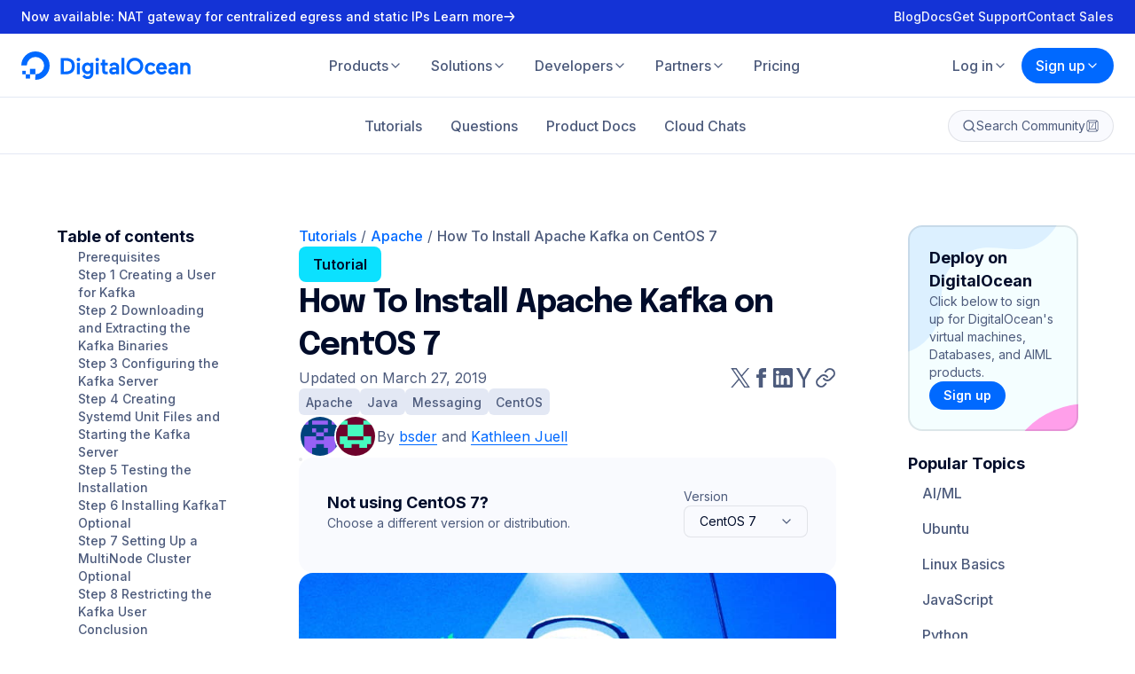

--- FILE ---
content_type: application/javascript
request_url: https://www.digitalocean.com/_next/static/chunks/7771-3623b859f7a1bf44.js
body_size: 2435
content:
"use strict";(self.webpackChunk_N_E=self.webpackChunk_N_E||[]).push([[7771],{12545:(e,i,t)=>{t.d(i,{QD:()=>r,tp:()=>d,xv:()=>a});var n=t(40703);let a=n.Ay.div.withConfig({displayName:"PricingLayoutStyles__StyledPricingLayoutContent",componentId:"sc-56b6a2ff-0"})(["isolation:isolate;position:relative;"]),r=n.Ay.div.withConfig({displayName:"PricingLayoutStyles__StyledPricingLayoutHeading",componentId:"sc-56b6a2ff-1"})([""]),d=n.Ay.div.withConfig({displayName:"PricingLayoutStyles__StyledPricingLayoutHeadingContainer",componentId:"sc-56b6a2ff-2"})(["display:flex;flex-direction:column;gap:",";max-width:752px;padding-bottom:",";text-align:center;@media (min-width:","){padding-bottom:",";text-align:left;}"],e=>{let{theme:i}=e;return i.spacing.size3},e=>{let{$padding:i,theme:t}=e;return(null==i?void 0:i.base)?t.spacing[i.base]:void 0},e=>{let{theme:i}=e;return i.breakpoints.lg},e=>{let{$padding:i,theme:t}=e;return(null==i?void 0:i.desktop)?t.spacing[i.desktop]:void 0})},27375:(e,i,t)=>{t.d(i,{A:()=>b});var n=t(37876),a=t(16779),r=t(57036),d=t(54547),l=t(80267),s=t(40703);let o=s.Ay.div.withConfig({displayName:"SidebarLayoutStyles__StyledSidebarLayout",componentId:"sc-34ac18c2-0"})(["",";",";",";",";padding:var(--sidebar-top-padding) 0 var(--sidebar-bottom-padding);"],e=>{let{theme:i}=e;return"\n    --sidebar-top-padding: ".concat(i.spacing.size10,";\n    --sidebar-bottom-padding: ").concat(i.spacing.size10,";\n  ")},e=>{let{$collapsePadding:i}=e;return i&&"\n    --sidebar-top-padding: 0;\n    --sidebar-bottom-padding: 0;"},e=>{let{$collapsePaddingTop:i}=e;return i&&"\n    --sidebar-top-padding: 0;\n  "},e=>{let{$collapsePaddingBottom:i}=e;return i&&"\n    --sidebar-bottom-padding: 0;\n  "}),c=s.Ay.div.withConfig({displayName:"SidebarLayoutStyles__StyledSidebarLayoutContainer",componentId:"sc-34ac18c2-1"})(["--sidebar-width:192px;display:grid;gap:",";grid-template-columns:minmax(0,1fr);margin:0 auto;max-width:1440px;padding:0 ",";",";@media (min-width:","){gap:",";padding:0 ",";",";}@media (min-width:","){padding:0 ",";",";}"," "," "," ",""],e=>{let{$spacing:i,theme:t}=e;return t.spacing[i]},e=>{let{theme:i}=e;return i.spacing.size3},e=>{let{$collapsePadding:i}=e;return i&&"padding: 0;"},e=>{let{theme:i}=e;return i.breakpoints.lg},e=>{let{theme:i}=e;return i.spacing.size7},e=>{let{theme:i}=e;return i.spacing.size5},e=>{let{$collapsePadding:i}=e;return i&&"padding: 0;"},e=>{let{theme:i}=e;return i.breakpoints.xl2},e=>{let{theme:i}=e;return i.spacing.size8},e=>{let{$collapsePadding:i}=e;return i&&"padding: 0;"},e=>{let{$wideSidebar:i,theme:t}=e;return i&&"\n    @media (min-width: ".concat(t.breakpoints.xl2,") {\n      --sidebar-width: 264px;\n    }\n    @media (min-width: ").concat(t.breakpoints.xl3,") {\n      --sidebar-width: 304px;\n    }\n  ")},e=>{let{$hasLeftSidebar:i,$hasRightSidebar:t,theme:n}=e;return i&&!t&&"\n    @media (min-width: ".concat(n.breakpoints.xl2,") {\n      grid-template-columns: var(--sidebar-width) minmax(0, 1fr);\n    }\n  ")},e=>{let{$hasLeftSidebar:i,$hasRightSidebar:t,theme:n}=e;return!i&&t&&"\n    @media (min-width: ".concat(n.breakpoints.xl2,") {\n      grid-template-columns: minmax(0, 1fr) var(--sidebar-width);\n    }\n  ")},e=>{let{$hasLeftSidebar:i,$hasRightSidebar:t,theme:n}=e;return i&&t&&"\n    @media (min-width: ".concat(n.breakpoints.xl,") {\n      gap: ").concat((0,l.A)(1024,1360,32,96),";\n      grid-template-columns: var(--sidebar-width) minmax(0, 1fr);\n    }\n\n    @media (min-width: ").concat(n.breakpoints.xl2,") {\n      gap: ").concat((0,l.A)(1024,1360,32,96),";\n      grid-template-columns: var(--sidebar-width) minmax(0, 1fr) var(--sidebar-width);\n    }\n  ")}),p=s.Ay.aside.withConfig({displayName:"SidebarLayoutStyles__StyledSidebarLayoutLeftSidebar",componentId:"sc-34ac18c2-2"})(["display:",";position:relative;z-index:5;@media (min-width:","){display:block;}"],e=>{let{$hideOn:i}=e;return i?"none":"block"},e=>{let{$hideOn:i,theme:t}=e;return t.breakpoints[i]}),g=s.Ay.aside.withConfig({displayName:"SidebarLayoutStyles__StyledSidebarLayoutRightSidebar",componentId:"sc-34ac18c2-3"})(["display:",";@media (min-width:","){display:block;}"],e=>{let{$hideOn:i}=e;return i?"none":"block"},e=>{let{$hideOn:i,theme:t}=e;return t.breakpoints[i]}),h=s.Ay.div.withConfig({displayName:"SidebarLayoutStyles__StyledSidebarLayoutLeftSidebarContainer",componentId:"sc-34ac18c2-4"})(["display:flex;flex-direction:column;gap:",";",""],e=>{let{theme:i}=e;return i.spacing.size3},e=>{let{$isSticky:i,theme:t}=e;return i&&"\n    @media (min-width: ".concat(t.breakpoints.lg,") {\n      position: sticky;\n      top: var(--scroll-padding-top);\n  ")}),u=s.Ay.div.withConfig({displayName:"SidebarLayoutStyles__StyledSidebarLayoutRightSidebarContainer",componentId:"sc-34ac18c2-5"})(["",""],e=>{let{$isSticky:i,theme:t}=e;return i&&"\n    @media (min-width: ".concat(t.breakpoints.lg,") {\n      position: sticky;\n      top: var(--scroll-padding-top);\n  ")}),m=s.Ay.div.withConfig({displayName:"SidebarLayoutStyles__StyledSidebarLayoutContent",componentId:"sc-34ac18c2-6"})(["position:relative;"]),y=(0,s.Ay)(r.a).attrs({forwardedAs:d.a,color:"gray4"}).withConfig({displayName:"SidebarLayoutStyles__StyledSidebarLayoutLeftSidebarLink",componentId:"sc-34ac18c2-7"})(["transition:color ",";&:hover{color:",";}"],e=>{let{theme:i}=e;return i.transitions.short},e=>{let{theme:i}=e;return i.colors.primary.gray1}),b=e=>{let{collapsePadding:i=!1,collapsePaddingTop:t=!1,collapsePaddingBottom:r=!1,leftSidebarLink:d=null,leftSidebarSticky:l=!1,leftSidebar:s=null,leftSidebarHideOn:b,rightSidebarSticky:x=!1,rightSidebar:f=null,rightSidebarHideOn:w,size:S="medium",spacing:k="size4",wideSidebar:v=!1,children:L}=e;return(0,n.jsx)(o,{$collapsePadding:i,$collapsePaddingTop:t,$collapsePaddingBottom:r,$size:S,children:(0,n.jsxs)(c,{$hasLeftSidebar:null!==(s||d),$hasRightSidebar:null!==f,$wideSidebar:v,$spacing:k,$collapsePadding:i,children:[(s||d)&&(0,n.jsx)(p,{$hideOn:b,children:(0,n.jsxs)(h,{$isSticky:l,children:[null!==d&&(0,n.jsxs)(n.Fragment,{children:[(0,n.jsxs)(y,{...d,children:["<-"," ",d.children]}),s&&(0,n.jsx)(a.a,{color:"gray5"})]}),s]})}),(0,n.jsx)(m,{children:L}),f&&(0,n.jsx)(g,{$hideOn:w,children:(0,n.jsx)(u,{$isSticky:x,children:f})})]})})}},47771:(e,i,t)=>{t.d(i,{A:()=>$});var n=t(37876),a=t(14232),r=t(95062),d=t.n(r),l=t(89099),s=t(57036),o=t(9611),c=t(70884),p=t(40454),g=t(53840),h=t(75230),u=t(43272),m=t(13049),y=t(15888),b=t(28152),x=t(89102),f=t(49856),w=t(86716),S=t(67642),k=t(63972),v=t(66135),L=t(66260),j=t(88534),A=t(32475),C=t(12545),_=t(27375);let z=e=>{let{path:i=null,breadcrumbLink:t={href:"/pricing",title:"Back to overview"},tableOfContentsTitle:r=null,tableOfContents:d=[],heading:z=null,headingGap:$="size10",showHero:I=!0,showCtas:N=!0,hero:R={heading:"Simple, predictable pricing",subheading:"Always know what you'll pay with monthly caps and flat pricing.",link:null},children:P}=e,O=(0,l.useRouter)(),q=(0,a.useMemo)(()=>d.filter(e=>e.href.startsWith("#")).map(e=>e.href),[d]),{activeId:T}=(0,S.A)(q);return(0,n.jsxs)(n.Fragment,{children:[I&&(0,n.jsx)(c.a,{background:k.A.src,gradientTop:"blue2",gradientBottom:"blue1",title:R.heading,body:R.subheading,links:[{href:(0,w.A)(i),children:"Get started",color:"hero",size:"large"}]}),(0,n.jsx)(_.A,{leftSidebarHideOn:"xl",leftSidebarLink:t.href&&{href:t.href,children:t.title},leftSidebarSticky:!0,leftSidebar:(0,n.jsx)(g.a,{hideTitle:!r,title:r,icon:(0,n.jsx)(p.a,{}),active:"#".concat(T),links:d.map(e=>({href:"".concat(e.href),children:e.title}))}),children:(0,n.jsxs)(C.xv,{children:[z&&(0,n.jsxs)(C.tp,{$padding:{base:"size8",desktop:$},children:[(0,n.jsxs)(C.QD,{children:[(0,n.jsx)(s.a,{as:"h2",family:"display",size:"xl4",color:"gray1",weight:700,spacing:"size1",children:z.title}),a.Children.map(z.description,(e,i)=>(0,n.jsx)(s.a,{as:"p",color:"gray4",spacing:i!==z.description.length-1?"size2":void 0,children:e}))]}),z.link&&(0,n.jsx)(s.a,{weight:600,children:(0,n.jsx)(b.a,{...z.link})})]}),P]})}),N&&(0,n.jsx)(h.a,{id:"start-building-today",children:(0,n.jsx)(u.a,{children:(0,n.jsxs)(m.a,{columns:1,children:[(0,n.jsxs)(m.a,{columns:2,children:[(0,n.jsx)(y.a,{base:2,lg:1,children:(0,n.jsx)(o.a,{backgroundColor:"blue1",backgroundImage:{src:L.A,width:1088,sources:[{src:(0,f.A)({src:v.A,width:1088}),breakpoint:"lg"}]},textColor:"white",bodyColor:"white",...x.oL,link:{...x.oL.link,href:"".concat(x.oL.link.href,"?referrer=").concat(O.pathname.slice(1)),color:"white"}})}),(0,n.jsx)(y.a,{base:2,lg:1,children:(0,n.jsx)(o.a,{...x.Cp,disclaimer:null,backgroundImage:{src:A.A,width:1088,sources:[{src:(0,f.A)({src:j.A,width:1088}),breakpoint:"lg"}]}})})]}),x.Cp.disclaimer&&(0,n.jsx)(s.a,{as:"p",color:"gray4",size:"xs",style:{textAlign:"center"},children:x.Cp.disclaimer})]})})})]})},$=z;z.propTypes={path:d().string,breadcrumbLink:d().shape({href:d().string.isRequired,title:d().string.isRequired}),tableOfContents:d().arrayOf(d().shape({href:d().string.isRequired,title:d().string.isRequired})),heading:d().shape({title:d().string.isRequired,description:d().arrayOf(d().node).isRequired}),hero:d().shape({heading:d().string,subheading:d().string}),children:d().oneOfType([d().arrayOf(d().node),d().node]).isRequired}},63972:(e,i,t)=>{t.d(i,{A:()=>n});let n={src:"/_next/static/media/hero-background.e485d546.svg",height:504,width:1440,blurWidth:0,blurHeight:0}},80267:(e,i,t)=>{t.d(i,{A:()=>n});let n=(e,i,t,n)=>{let a=e/16,r=t/16,d=n/16,l=(d-r)/(i/16-a);return"clamp( ".concat(r,"rem, ").concat(-a*l+r,"rem + ").concat(100*l,"vw, ").concat(d,"rem )")}}}]);